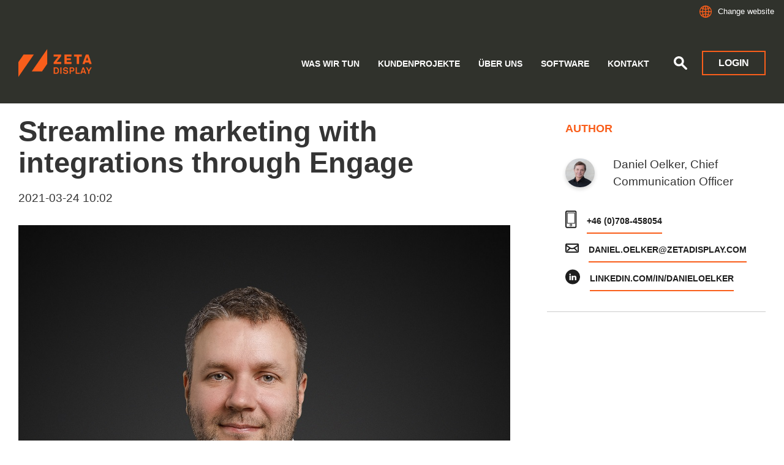

--- FILE ---
content_type: text/html; charset=UTF-8
request_url: https://zetadisplay.de/streamline-marketing-with-integrations-through-engage/
body_size: 14955
content:
<!doctype html>
<html lang="de-DE">
  <head>
  <meta charset="utf-8">
  <meta http-equiv="x-ua-compatible" content="ie=edge">
  <meta name="viewport" content="width=device-width, initial-scale=1, shrink-to-fit=no">
  <title>Streamline marketing with Engage | ZetaDisplay Germany GmbH</title>
	<style>img:is([sizes="auto" i], [sizes^="auto," i]) { contain-intrinsic-size: 3000px 1500px }</style>
	
<!-- Google Tag Manager for WordPress by gtm4wp.com -->
<script data-cfasync="false" data-pagespeed-no-defer>
	var gtm4wp_datalayer_name = "dataLayer";
	var dataLayer = dataLayer || [];
</script>
<!-- End Google Tag Manager for WordPress by gtm4wp.com -->
<!-- The SEO Framework by Sybre Waaijer -->
<link rel="canonical" href="https://zetadisplay.de/streamline-marketing-with-integrations-through-engage/" />
<meta name="description" content="Discover how integrations and automated processes are becoming a central feature of our proprietary CMS platform Engage to save time and streamline workflows" />
<meta property="og:type" content="article" />
<meta property="og:locale" content="de_DE" />
<meta property="og:site_name" content="ZetaDisplay Germany GmbH" />
<meta property="og:title" content="Streamline marketing with Engage | ZetaDisplay Germany GmbH" />
<meta property="og:description" content="Discover how integrations and automated processes are becoming a central feature of our proprietary CMS platform Engage to save time and streamline workflows" />
<meta property="og:url" content="https://zetadisplay.de/streamline-marketing-with-integrations-through-engage/" />
<meta property="og:image" content="https://zetadisplay.de/app/uploads/sites/9/2021/03/Aapo-Koro-vari-web.jpg" />
<meta property="og:image:width" content="1000" />
<meta property="og:image:height" content="1000" />
<meta property="article:published_time" content="2021-03-24T08:02:52+00:00" />
<meta property="article:modified_time" content="2021-04-20T12:24:11+00:00" />
<meta name="twitter:card" content="summary_large_image" />
<meta name="twitter:title" content="Streamline marketing with Engage | ZetaDisplay Germany GmbH" />
<meta name="twitter:description" content="Discover how integrations and automated processes are becoming a central feature of our proprietary CMS platform Engage to save time and streamline workflows" />
<meta name="twitter:image" content="https://zetadisplay.de/app/uploads/sites/9/2021/03/Aapo-Koro-vari-web.jpg" />
<script type="application/ld+json">{"@context":"https://schema.org","@graph":[{"@type":"WebSite","@id":"https://zetadisplay.de/#/schema/WebSite","url":"https://zetadisplay.de/","name":"ZetaDisplay Germany GmbH","description":"ZetaDisplay Germany GmbH","inLanguage":"de-DE","potentialAction":{"@type":"SearchAction","target":{"@type":"EntryPoint","urlTemplate":"https://zetadisplay.de/search/{search_term_string}/"},"query-input":"required name=search_term_string"},"publisher":{"@type":"Organization","@id":"https://zetadisplay.de/#/schema/Organization","name":"ZetaDisplay Germany GmbH","url":"https://zetadisplay.de/","logo":{"@type":"ImageObject","url":"https://zetadisplay.de/app/uploads/sites/9/2020/01/cropped-z-logo-3.png","contentUrl":"https://zetadisplay.de/app/uploads/sites/9/2020/01/cropped-z-logo-3.png","width":512,"height":512}}},{"@type":"WebPage","@id":"https://zetadisplay.de/streamline-marketing-with-integrations-through-engage/","url":"https://zetadisplay.de/streamline-marketing-with-integrations-through-engage/","name":"Streamline marketing with Engage | ZetaDisplay Germany GmbH","description":"Discover how integrations and automated processes are becoming a central feature of our proprietary CMS platform Engage to save time and streamline workflows","inLanguage":"de-DE","isPartOf":{"@id":"https://zetadisplay.de/#/schema/WebSite"},"breadcrumb":{"@type":"BreadcrumbList","@id":"https://zetadisplay.de/#/schema/BreadcrumbList","itemListElement":[{"@type":"ListItem","position":1,"item":"https://zetadisplay.de/","name":"ZetaDisplay Germany GmbH"},{"@type":"ListItem","position":2,"item":"https://zetadisplay.de/category/uncategorized/","name":"Kategorie: Uncategorized"},{"@type":"ListItem","position":3,"name":"Streamline marketing with Engage"}]},"potentialAction":{"@type":"ReadAction","target":"https://zetadisplay.de/streamline-marketing-with-integrations-through-engage/"},"datePublished":"2021-03-24T08:02:52+00:00","dateModified":"2021-04-20T12:24:11+00:00","author":{"@type":"Person","@id":"https://zetadisplay.de/#/schema/Person/969d58296510edff98e4c9c4a12095f3","name":"Daniel Oelker"}}]}</script>
<!-- / The SEO Framework by Sybre Waaijer | 5.96ms meta | 0.08ms boot -->

<link rel='dns-prefetch' href='//zetadisplay.de' />
<link rel='dns-prefetch' href='//js-eu1.hs-scripts.com' />
<script type="text/javascript">
/* <![CDATA[ */
window._wpemojiSettings = {"baseUrl":"https:\/\/s.w.org\/images\/core\/emoji\/16.0.1\/72x72\/","ext":".png","svgUrl":"https:\/\/s.w.org\/images\/core\/emoji\/16.0.1\/svg\/","svgExt":".svg","source":{"concatemoji":"https:\/\/zetadisplay.de\/wp\/wp-includes\/js\/wp-emoji-release.min.js?ver=6.8.2"}};
/*! This file is auto-generated */
!function(s,n){var o,i,e;function c(e){try{var t={supportTests:e,timestamp:(new Date).valueOf()};sessionStorage.setItem(o,JSON.stringify(t))}catch(e){}}function p(e,t,n){e.clearRect(0,0,e.canvas.width,e.canvas.height),e.fillText(t,0,0);var t=new Uint32Array(e.getImageData(0,0,e.canvas.width,e.canvas.height).data),a=(e.clearRect(0,0,e.canvas.width,e.canvas.height),e.fillText(n,0,0),new Uint32Array(e.getImageData(0,0,e.canvas.width,e.canvas.height).data));return t.every(function(e,t){return e===a[t]})}function u(e,t){e.clearRect(0,0,e.canvas.width,e.canvas.height),e.fillText(t,0,0);for(var n=e.getImageData(16,16,1,1),a=0;a<n.data.length;a++)if(0!==n.data[a])return!1;return!0}function f(e,t,n,a){switch(t){case"flag":return n(e,"\ud83c\udff3\ufe0f\u200d\u26a7\ufe0f","\ud83c\udff3\ufe0f\u200b\u26a7\ufe0f")?!1:!n(e,"\ud83c\udde8\ud83c\uddf6","\ud83c\udde8\u200b\ud83c\uddf6")&&!n(e,"\ud83c\udff4\udb40\udc67\udb40\udc62\udb40\udc65\udb40\udc6e\udb40\udc67\udb40\udc7f","\ud83c\udff4\u200b\udb40\udc67\u200b\udb40\udc62\u200b\udb40\udc65\u200b\udb40\udc6e\u200b\udb40\udc67\u200b\udb40\udc7f");case"emoji":return!a(e,"\ud83e\udedf")}return!1}function g(e,t,n,a){var r="undefined"!=typeof WorkerGlobalScope&&self instanceof WorkerGlobalScope?new OffscreenCanvas(300,150):s.createElement("canvas"),o=r.getContext("2d",{willReadFrequently:!0}),i=(o.textBaseline="top",o.font="600 32px Arial",{});return e.forEach(function(e){i[e]=t(o,e,n,a)}),i}function t(e){var t=s.createElement("script");t.src=e,t.defer=!0,s.head.appendChild(t)}"undefined"!=typeof Promise&&(o="wpEmojiSettingsSupports",i=["flag","emoji"],n.supports={everything:!0,everythingExceptFlag:!0},e=new Promise(function(e){s.addEventListener("DOMContentLoaded",e,{once:!0})}),new Promise(function(t){var n=function(){try{var e=JSON.parse(sessionStorage.getItem(o));if("object"==typeof e&&"number"==typeof e.timestamp&&(new Date).valueOf()<e.timestamp+604800&&"object"==typeof e.supportTests)return e.supportTests}catch(e){}return null}();if(!n){if("undefined"!=typeof Worker&&"undefined"!=typeof OffscreenCanvas&&"undefined"!=typeof URL&&URL.createObjectURL&&"undefined"!=typeof Blob)try{var e="postMessage("+g.toString()+"("+[JSON.stringify(i),f.toString(),p.toString(),u.toString()].join(",")+"));",a=new Blob([e],{type:"text/javascript"}),r=new Worker(URL.createObjectURL(a),{name:"wpTestEmojiSupports"});return void(r.onmessage=function(e){c(n=e.data),r.terminate(),t(n)})}catch(e){}c(n=g(i,f,p,u))}t(n)}).then(function(e){for(var t in e)n.supports[t]=e[t],n.supports.everything=n.supports.everything&&n.supports[t],"flag"!==t&&(n.supports.everythingExceptFlag=n.supports.everythingExceptFlag&&n.supports[t]);n.supports.everythingExceptFlag=n.supports.everythingExceptFlag&&!n.supports.flag,n.DOMReady=!1,n.readyCallback=function(){n.DOMReady=!0}}).then(function(){return e}).then(function(){var e;n.supports.everything||(n.readyCallback(),(e=n.source||{}).concatemoji?t(e.concatemoji):e.wpemoji&&e.twemoji&&(t(e.twemoji),t(e.wpemoji)))}))}((window,document),window._wpemojiSettings);
/* ]]> */
</script>
<style id='wp-emoji-styles-inline-css' type='text/css'>

	img.wp-smiley, img.emoji {
		display: inline !important;
		border: none !important;
		box-shadow: none !important;
		height: 1em !important;
		width: 1em !important;
		margin: 0 0.07em !important;
		vertical-align: -0.1em !important;
		background: none !important;
		padding: 0 !important;
	}
</style>
<link rel='stylesheet' id='wp-block-library-css' href='https://zetadisplay.de/wp/wp-includes/css/dist/block-library/style.min.css?ver=6.8.2' type='text/css' media='all' />
<style id='classic-theme-styles-inline-css' type='text/css'>
/*! This file is auto-generated */
.wp-block-button__link{color:#fff;background-color:#32373c;border-radius:9999px;box-shadow:none;text-decoration:none;padding:calc(.667em + 2px) calc(1.333em + 2px);font-size:1.125em}.wp-block-file__button{background:#32373c;color:#fff;text-decoration:none}
</style>
<style id='global-styles-inline-css' type='text/css'>
:root{--wp--preset--aspect-ratio--square: 1;--wp--preset--aspect-ratio--4-3: 4/3;--wp--preset--aspect-ratio--3-4: 3/4;--wp--preset--aspect-ratio--3-2: 3/2;--wp--preset--aspect-ratio--2-3: 2/3;--wp--preset--aspect-ratio--16-9: 16/9;--wp--preset--aspect-ratio--9-16: 9/16;--wp--preset--color--black: #000000;--wp--preset--color--cyan-bluish-gray: #abb8c3;--wp--preset--color--white: #ffffff;--wp--preset--color--pale-pink: #f78da7;--wp--preset--color--vivid-red: #cf2e2e;--wp--preset--color--luminous-vivid-orange: #ff6900;--wp--preset--color--luminous-vivid-amber: #fcb900;--wp--preset--color--light-green-cyan: #7bdcb5;--wp--preset--color--vivid-green-cyan: #00d084;--wp--preset--color--pale-cyan-blue: #8ed1fc;--wp--preset--color--vivid-cyan-blue: #0693e3;--wp--preset--color--vivid-purple: #9b51e0;--wp--preset--gradient--vivid-cyan-blue-to-vivid-purple: linear-gradient(135deg,rgba(6,147,227,1) 0%,rgb(155,81,224) 100%);--wp--preset--gradient--light-green-cyan-to-vivid-green-cyan: linear-gradient(135deg,rgb(122,220,180) 0%,rgb(0,208,130) 100%);--wp--preset--gradient--luminous-vivid-amber-to-luminous-vivid-orange: linear-gradient(135deg,rgba(252,185,0,1) 0%,rgba(255,105,0,1) 100%);--wp--preset--gradient--luminous-vivid-orange-to-vivid-red: linear-gradient(135deg,rgba(255,105,0,1) 0%,rgb(207,46,46) 100%);--wp--preset--gradient--very-light-gray-to-cyan-bluish-gray: linear-gradient(135deg,rgb(238,238,238) 0%,rgb(169,184,195) 100%);--wp--preset--gradient--cool-to-warm-spectrum: linear-gradient(135deg,rgb(74,234,220) 0%,rgb(151,120,209) 20%,rgb(207,42,186) 40%,rgb(238,44,130) 60%,rgb(251,105,98) 80%,rgb(254,248,76) 100%);--wp--preset--gradient--blush-light-purple: linear-gradient(135deg,rgb(255,206,236) 0%,rgb(152,150,240) 100%);--wp--preset--gradient--blush-bordeaux: linear-gradient(135deg,rgb(254,205,165) 0%,rgb(254,45,45) 50%,rgb(107,0,62) 100%);--wp--preset--gradient--luminous-dusk: linear-gradient(135deg,rgb(255,203,112) 0%,rgb(199,81,192) 50%,rgb(65,88,208) 100%);--wp--preset--gradient--pale-ocean: linear-gradient(135deg,rgb(255,245,203) 0%,rgb(182,227,212) 50%,rgb(51,167,181) 100%);--wp--preset--gradient--electric-grass: linear-gradient(135deg,rgb(202,248,128) 0%,rgb(113,206,126) 100%);--wp--preset--gradient--midnight: linear-gradient(135deg,rgb(2,3,129) 0%,rgb(40,116,252) 100%);--wp--preset--font-size--small: 13px;--wp--preset--font-size--medium: 20px;--wp--preset--font-size--large: 36px;--wp--preset--font-size--x-large: 42px;--wp--preset--spacing--20: 0.44rem;--wp--preset--spacing--30: 0.67rem;--wp--preset--spacing--40: 1rem;--wp--preset--spacing--50: 1.5rem;--wp--preset--spacing--60: 2.25rem;--wp--preset--spacing--70: 3.38rem;--wp--preset--spacing--80: 5.06rem;--wp--preset--shadow--natural: 6px 6px 9px rgba(0, 0, 0, 0.2);--wp--preset--shadow--deep: 12px 12px 50px rgba(0, 0, 0, 0.4);--wp--preset--shadow--sharp: 6px 6px 0px rgba(0, 0, 0, 0.2);--wp--preset--shadow--outlined: 6px 6px 0px -3px rgba(255, 255, 255, 1), 6px 6px rgba(0, 0, 0, 1);--wp--preset--shadow--crisp: 6px 6px 0px rgba(0, 0, 0, 1);}:where(.is-layout-flex){gap: 0.5em;}:where(.is-layout-grid){gap: 0.5em;}body .is-layout-flex{display: flex;}.is-layout-flex{flex-wrap: wrap;align-items: center;}.is-layout-flex > :is(*, div){margin: 0;}body .is-layout-grid{display: grid;}.is-layout-grid > :is(*, div){margin: 0;}:where(.wp-block-columns.is-layout-flex){gap: 2em;}:where(.wp-block-columns.is-layout-grid){gap: 2em;}:where(.wp-block-post-template.is-layout-flex){gap: 1.25em;}:where(.wp-block-post-template.is-layout-grid){gap: 1.25em;}.has-black-color{color: var(--wp--preset--color--black) !important;}.has-cyan-bluish-gray-color{color: var(--wp--preset--color--cyan-bluish-gray) !important;}.has-white-color{color: var(--wp--preset--color--white) !important;}.has-pale-pink-color{color: var(--wp--preset--color--pale-pink) !important;}.has-vivid-red-color{color: var(--wp--preset--color--vivid-red) !important;}.has-luminous-vivid-orange-color{color: var(--wp--preset--color--luminous-vivid-orange) !important;}.has-luminous-vivid-amber-color{color: var(--wp--preset--color--luminous-vivid-amber) !important;}.has-light-green-cyan-color{color: var(--wp--preset--color--light-green-cyan) !important;}.has-vivid-green-cyan-color{color: var(--wp--preset--color--vivid-green-cyan) !important;}.has-pale-cyan-blue-color{color: var(--wp--preset--color--pale-cyan-blue) !important;}.has-vivid-cyan-blue-color{color: var(--wp--preset--color--vivid-cyan-blue) !important;}.has-vivid-purple-color{color: var(--wp--preset--color--vivid-purple) !important;}.has-black-background-color{background-color: var(--wp--preset--color--black) !important;}.has-cyan-bluish-gray-background-color{background-color: var(--wp--preset--color--cyan-bluish-gray) !important;}.has-white-background-color{background-color: var(--wp--preset--color--white) !important;}.has-pale-pink-background-color{background-color: var(--wp--preset--color--pale-pink) !important;}.has-vivid-red-background-color{background-color: var(--wp--preset--color--vivid-red) !important;}.has-luminous-vivid-orange-background-color{background-color: var(--wp--preset--color--luminous-vivid-orange) !important;}.has-luminous-vivid-amber-background-color{background-color: var(--wp--preset--color--luminous-vivid-amber) !important;}.has-light-green-cyan-background-color{background-color: var(--wp--preset--color--light-green-cyan) !important;}.has-vivid-green-cyan-background-color{background-color: var(--wp--preset--color--vivid-green-cyan) !important;}.has-pale-cyan-blue-background-color{background-color: var(--wp--preset--color--pale-cyan-blue) !important;}.has-vivid-cyan-blue-background-color{background-color: var(--wp--preset--color--vivid-cyan-blue) !important;}.has-vivid-purple-background-color{background-color: var(--wp--preset--color--vivid-purple) !important;}.has-black-border-color{border-color: var(--wp--preset--color--black) !important;}.has-cyan-bluish-gray-border-color{border-color: var(--wp--preset--color--cyan-bluish-gray) !important;}.has-white-border-color{border-color: var(--wp--preset--color--white) !important;}.has-pale-pink-border-color{border-color: var(--wp--preset--color--pale-pink) !important;}.has-vivid-red-border-color{border-color: var(--wp--preset--color--vivid-red) !important;}.has-luminous-vivid-orange-border-color{border-color: var(--wp--preset--color--luminous-vivid-orange) !important;}.has-luminous-vivid-amber-border-color{border-color: var(--wp--preset--color--luminous-vivid-amber) !important;}.has-light-green-cyan-border-color{border-color: var(--wp--preset--color--light-green-cyan) !important;}.has-vivid-green-cyan-border-color{border-color: var(--wp--preset--color--vivid-green-cyan) !important;}.has-pale-cyan-blue-border-color{border-color: var(--wp--preset--color--pale-cyan-blue) !important;}.has-vivid-cyan-blue-border-color{border-color: var(--wp--preset--color--vivid-cyan-blue) !important;}.has-vivid-purple-border-color{border-color: var(--wp--preset--color--vivid-purple) !important;}.has-vivid-cyan-blue-to-vivid-purple-gradient-background{background: var(--wp--preset--gradient--vivid-cyan-blue-to-vivid-purple) !important;}.has-light-green-cyan-to-vivid-green-cyan-gradient-background{background: var(--wp--preset--gradient--light-green-cyan-to-vivid-green-cyan) !important;}.has-luminous-vivid-amber-to-luminous-vivid-orange-gradient-background{background: var(--wp--preset--gradient--luminous-vivid-amber-to-luminous-vivid-orange) !important;}.has-luminous-vivid-orange-to-vivid-red-gradient-background{background: var(--wp--preset--gradient--luminous-vivid-orange-to-vivid-red) !important;}.has-very-light-gray-to-cyan-bluish-gray-gradient-background{background: var(--wp--preset--gradient--very-light-gray-to-cyan-bluish-gray) !important;}.has-cool-to-warm-spectrum-gradient-background{background: var(--wp--preset--gradient--cool-to-warm-spectrum) !important;}.has-blush-light-purple-gradient-background{background: var(--wp--preset--gradient--blush-light-purple) !important;}.has-blush-bordeaux-gradient-background{background: var(--wp--preset--gradient--blush-bordeaux) !important;}.has-luminous-dusk-gradient-background{background: var(--wp--preset--gradient--luminous-dusk) !important;}.has-pale-ocean-gradient-background{background: var(--wp--preset--gradient--pale-ocean) !important;}.has-electric-grass-gradient-background{background: var(--wp--preset--gradient--electric-grass) !important;}.has-midnight-gradient-background{background: var(--wp--preset--gradient--midnight) !important;}.has-small-font-size{font-size: var(--wp--preset--font-size--small) !important;}.has-medium-font-size{font-size: var(--wp--preset--font-size--medium) !important;}.has-large-font-size{font-size: var(--wp--preset--font-size--large) !important;}.has-x-large-font-size{font-size: var(--wp--preset--font-size--x-large) !important;}
:where(.wp-block-post-template.is-layout-flex){gap: 1.25em;}:where(.wp-block-post-template.is-layout-grid){gap: 1.25em;}
:where(.wp-block-columns.is-layout-flex){gap: 2em;}:where(.wp-block-columns.is-layout-grid){gap: 2em;}
:root :where(.wp-block-pullquote){font-size: 1.5em;line-height: 1.6;}
</style>
<link rel='stylesheet' id='contact-form-7-css' href='https://zetadisplay.de/app/plugins/contact-form-7/includes/css/styles.css?ver=6.1.1' type='text/css' media='all' />
<link rel='stylesheet' id='wpcf7-redirect-script-frontend-css' href='https://zetadisplay.de/app/plugins/wpcf7-redirect/build/assets/frontend-script.css?ver=2c532d7e2be36f6af233' type='text/css' media='all' />
<link rel='stylesheet' id='zetadisplay-support-css' href='https://zetadisplay.de/app/plugins/zetadisplay-support/css/support-styles.css?ver=6.8.2' type='text/css' media='all' />
<link rel='stylesheet' id='sage/main.css-css' href='https://zetadisplay.de/app/themes/zetadisplay/dist/styles/main_38bb3cf3.css' type='text/css' media='all' />
<script type="text/javascript" src="https://zetadisplay.de/wp/wp-includes/js/jquery/jquery.min.js?ver=3.7.1" id="jquery-core-js"></script>
<script type="text/javascript" src="https://zetadisplay.de/wp/wp-includes/js/jquery/jquery-migrate.min.js?ver=3.4.1" id="jquery-migrate-js"></script>
<link rel="https://api.w.org/" href="https://zetadisplay.de/wp-json/" /><link rel="alternate" title="JSON" type="application/json" href="https://zetadisplay.de/wp-json/wp/v2/posts/5921" /><link rel="EditURI" type="application/rsd+xml" title="RSD" href="https://zetadisplay.de/wp/xmlrpc.php?rsd" />
<link rel="alternate" title="oEmbed (JSON)" type="application/json+oembed" href="https://zetadisplay.de/wp-json/oembed/1.0/embed?url=https%3A%2F%2Fzetadisplay.de%2Fstreamline-marketing-with-integrations-through-engage%2F" />
<link rel="alternate" title="oEmbed (XML)" type="text/xml+oembed" href="https://zetadisplay.de/wp-json/oembed/1.0/embed?url=https%3A%2F%2Fzetadisplay.de%2Fstreamline-marketing-with-integrations-through-engage%2F&#038;format=xml" />

    <style>
        .wp-block-media-text__media img,
        .wp-block-image img {
            height: auto;
        }
    </style>			<!-- DO NOT COPY THIS SNIPPET! Start of Page Analytics Tracking for HubSpot WordPress plugin v11.3.16-->
			<script class="hsq-set-content-id" data-content-id="blog-post">
				var _hsq = _hsq || [];
				_hsq.push(["setContentType", "blog-post"]);
			</script>
			<!-- DO NOT COPY THIS SNIPPET! End of Page Analytics Tracking for HubSpot WordPress plugin -->
			<link rel="apple-touch-icon" sizes="180x180" href="/app/uploads/fbrfg/apple-touch-icon.png">
<link rel="icon" type="image/png" sizes="32x32" href="/app/uploads/fbrfg/favicon-32x32.png">
<link rel="icon" type="image/png" sizes="16x16" href="/app/uploads/fbrfg/favicon-16x16.png">
<link rel="manifest" href="/app/uploads/fbrfg/site.webmanifest">
<link rel="mask-icon" href="/app/uploads/fbrfg/safari-pinned-tab.svg" color="#333333">
<link rel="shortcut icon" href="/app/uploads/fbrfg/favicon.ico">
<meta name="msapplication-TileColor" content="#f59200">
<meta name="msapplication-config" content="/app/uploads/fbrfg/browserconfig.xml">
<meta name="theme-color" content="#ffffff">
<!-- Google Tag Manager for WordPress by gtm4wp.com -->
<!-- GTM Container placement set to manual -->
<script data-cfasync="false" data-pagespeed-no-defer>
	var dataLayer_content = {"pagePostType":"post","pagePostType2":"single-post","pageCategory":["uncategorized"],"pagePostAuthor":"Daniel Oelker"};
	dataLayer.push( dataLayer_content );
</script>
<script data-cfasync="false" data-pagespeed-no-defer>
(function(w,d,s,l,i){w[l]=w[l]||[];w[l].push({'gtm.start':
new Date().getTime(),event:'gtm.js'});var f=d.getElementsByTagName(s)[0],
j=d.createElement(s),dl=l!='dataLayer'?'&l='+l:'';j.async=true;j.src=
'//www.googletagmanager.com/gtm.js?id='+i+dl;f.parentNode.insertBefore(j,f);
})(window,document,'script','dataLayer','GTM-W5SN48Q');
</script>
<!-- End Google Tag Manager for WordPress by gtm4wp.com --><style type="text/css">.recentcomments a{display:inline !important;padding:0 !important;margin:0 !important;}</style><link rel="icon" href="https://zetadisplay.de/app/uploads/sites/9/2020/01/cropped-z-logo-3-32x32.png" sizes="32x32" />
<link rel="icon" href="https://zetadisplay.de/app/uploads/sites/9/2020/01/cropped-z-logo-3-192x192.png" sizes="192x192" />
<link rel="apple-touch-icon" href="https://zetadisplay.de/app/uploads/sites/9/2020/01/cropped-z-logo-3-180x180.png" />
<meta name="msapplication-TileImage" content="https://zetadisplay.de/app/uploads/sites/9/2020/01/cropped-z-logo-3-270x270.png" />

  <script id="CookieConsent" src="https://policy.app.cookieinformation.com/uc.js" data-culture="de" type="text/javascript"></script>
  <!-- Google Tag Manager -->
<script>(function(w,d,s,l,i){w[l]=w[l]||[];w[l].push({'gtm.start':
  new Date().getTime(),event:'gtm.js'});var f=d.getElementsByTagName(s)[0],
  j=d.createElement(s),dl=l!='dataLayer'?'&l='+l:'';j.async=true;j.src=
  'https://www.googletagmanager.com/gtm.js?id='+i+dl;f.parentNode.insertBefore(j,f);
  })(window,document,'script','dataLayer','GTM-5ZRG658W');</script>
  <!-- End Google Tag Manager -->
      </head>
  <body class="wp-singular post-template-default single single-post postid-5921 single-format-standard wp-theme-zetadisplayresources streamline-marketing-with-integrations-through-engage">
     
<!-- GTM Container placement set to manual -->
<!-- Google Tag Manager (noscript) -->
				<noscript><iframe src="https://www.googletagmanager.com/ns.html?id=GTM-W5SN48Q" height="0" width="0" style="display:none;visibility:hidden" aria-hidden="true"></iframe></noscript>
<!-- End Google Tag Manager (noscript) -->  
    <meta name="google-site-verification" content="czUnRVCk0wd9BQVmgyLai9SZJKrrWALVglTZwEB7h0" />
<!-- Google Tag Manager (noscript) -->
<noscript><iframe src=https://www.googletagmanager.com/ns.html?id=GTM-5ZRG658W
  height="0" width="0" style="display:none;visibility:hidden"></iframe></noscript>
  <!-- End Google Tag Manager (noscript) -->
              <a class="sr-only sr-only-focusable" href="#content">Skip to main content</a>
    <a class="sr-only sr-only-focusable" href="#search">Skip to search</a>
    <nav class="local-site-switcher">
  <div class="container">
    <div class="row">
      <div class="col-11">
        <p class="h3">Change site</p>
        <div class="lss-body">
          <p>You can find local information, events, news and more in your own language at your local ZetaDisplay website.</p>
        </div>
      </div>
      <div class="col-1 lss-close">
          <svg xmlns="http://www.w3.org/2000/svg" width="30" height="30" viewBox="0 0 30 30">
            <path d="M26.5 20.188l-8.315-8.209 8.2-8.282-3.697-3.697-8.212 8.318-8.31-8.203-3.666 3.666 8.321 8.24-8.206 8.313 3.666 3.666 8.237-8.318 8.285 8.203z"/>
          </svg>
        <span>Close</span>
      </div>
      <div class="col-sm-12">
        <ul class="local-site-countries"><li><a href="https://zetadisplay.com" target="_blank">Global (English)</a></li><li><a href="https://www.peakmedia.at/" target="_blank">Austria</a></li><li><a href="https://insight.zetadisplay.com/da/team-danmark" target="_blank">Denmark</a></li><li><a href="https://zetadisplay.fi" target="_blank">Finland</a></li><li><a href="https://zetadisplay.nl" target="_blank">Netherlands</a></li><li><a href="https://zetadisplay.no" target="_blank">Norway</a></li><li><a href="https://zetadisplay.se" target="_blank">Sweden</a></li><li><a href="https://zetadisplay.co.uk" target="_blank">United Kingdom</a></li></ul>      </div>
    </div>
  </div>
</nav>
<header class="banner fixed-top bg-dark text-white">


  
  <div class="banner__network bg-dark text-white">
    <div class="container text-right px-3">

            <a href="#" class="d-inline-flex align-items-center local-site-switcher-toggle">
        <svg class="svg-globe" xmlns="http://www.w3.org/2000/svg" width="20" height="20" viewBox="0 0 22 22">
          <path
            fill="currentColor"
            d="M10.9451141,21.9979793 C7.73617742,21.9825714 4.85204779,20.59301 2.85097859,18.3875485 C2.84012566,18.3763078 2.82957943,18.3646419 2.81936325,18.3525544 C1.06660619,16.4041438 0,13.8261587 0,10.9990544 C0,8.17195011 1.06660619,5.59396503 2.8193627,3.64555503 C2.82957943,3.63346696 2.84012566,3.62180115 2.85097859,3.61056029 C4.86325372,1.39274827 7.76850717,0 10.9990544,0 C14.2199364,0 17.1174681,1.38442699 19.1290451,3.59067647 C19.1537331,3.61429079 19.1770029,3.63997405 19.1986056,3.66769122 C20.9284357,5.60104222 21.9845576,8.14984724 21.9979793,10.9451141 C21.9993184,10.9629189 22,10.9809071 22,10.9990544 C22,11.0172018 21.9993184,11.0351899 21.9979793,11.0529947 C21.9845576,13.8482616 20.9284357,16.3970666 19.1986062,18.3304171 C19.1770029,18.3581348 19.1537331,18.383818 19.1290451,18.4074325 C17.1287038,20.6013588 14.252277,21.9826178 11.0529947,21.9979793 C11.0351899,21.9993184 11.0172018,22 10.9990544,22 C10.9809071,22 10.9629189,21.9993184 10.9451141,21.9979793 Z M10.289865,7.34950639 C9.06645305,7.28478951 7.85004473,7.05270898 6.67686433,6.6532648 C6.3839439,7.75571355 6.19676204,8.98408304 6.14663452,10.289865 L10.289865,10.289865 L10.289865,7.34950639 Z M11.7082438,7.34960631 L11.7082438,10.289865 L15.8514743,10.289865 C15.8013557,8.98431611 15.6142317,7.75615207 15.3214014,6.65385517 C14.1481519,7.05314339 12.9316905,7.28506044 11.7082438,7.34960631 Z M10.289865,14.6486024 L10.289865,11.7082438 L6.14663452,11.7082438 C6.19676204,13.0140258 6.3839439,14.2423953 6.67686433,15.344844 C7.85004473,14.9453998 9.06645305,14.7133193 10.289865,14.6486024 Z M11.7082438,14.6485025 C12.9316905,14.7130484 14.1481519,14.9449654 15.3214014,15.3442536 C15.6142317,14.2419568 15.8013557,13.0137927 15.8514743,11.7082438 L11.7082438,11.7082438 L11.7082438,14.6485025 Z M10.289865,1.52607262 C9.02516683,1.9113133 7.87868154,3.30512118 7.11165983,5.30281851 C8.14368351,5.6565027 9.21338134,5.86519756 10.289865,5.92890314 L10.289865,1.52607262 Z M11.7082438,1.52607262 L11.7082438,5.9290149 C12.7847847,5.86547625 13.8545572,5.65693498 14.8866688,5.30339115 C14.1196464,3.30538752 12.9730628,1.91135012 11.7082438,1.52607262 Z M10.289865,20.4720362 L10.289865,16.0692057 C9.21338134,16.1329113 8.14368351,16.3416061 7.11165983,16.6952903 C7.87868154,18.6929877 9.02516683,20.0867955 10.289865,20.4720362 Z M11.7082438,20.4720362 C12.9730628,20.0867586 14.1196464,18.6927213 14.8866688,16.6947177 C13.8545572,16.3411738 12.7847847,16.1326326 11.7082438,16.0690939 L11.7082438,20.4720362 Z M1.4442291,10.289865 L4.72722354,10.289865 C4.7798936,8.80434841 4.99708502,7.39413831 5.35048263,6.1209053 C4.70642683,5.82146361 4.0807633,5.46810928 3.48011486,5.06084231 C2.32638921,6.51969747 1.58819559,8.32227009 1.4442291,10.289865 Z M1.4442291,11.7082438 C1.58819559,13.6758387 2.32638921,15.4784114 3.48011486,16.9372665 C4.0807633,16.5299995 4.70642683,16.1766452 5.35048263,15.8772035 C4.99708502,14.6039705 4.7798936,13.1937604 4.72722354,11.7082438 L1.4442291,11.7082438 Z M20.5538797,10.289865 C20.4099406,8.32264532 19.6720011,6.52038499 18.518654,5.06167699 C17.917861,5.46894509 17.2920483,5.82228075 16.6478423,6.12168396 C17.0011123,7.39471324 17.218226,8.80465122 17.2708853,10.289865 L20.5538797,10.289865 Z M20.5538797,11.7082438 L17.2708853,11.7082438 C17.218226,13.1934576 17.0011123,14.6033956 16.6478423,15.8764249 C17.2920483,16.1758281 17.917861,16.5291637 18.518654,16.9364319 C19.6720011,15.4777238 20.4099406,13.6754635 20.5538797,11.7082438 Z M4.45229339,4.00406398 C4.88802827,4.28843087 5.33780731,4.5416294 5.79855184,4.76365958 C6.17678835,3.78722879 6.64361317,2.92345464 7.18227424,2.20882312 C6.16930574,2.64926948 5.24731075,3.25968447 4.45229339,4.00406398 Z M17.5465921,4.00479123 C16.7513986,3.26008204 15.829133,2.6494129 14.8158346,2.20882312 C15.3546369,2.92364197 15.8215652,3.78768164 16.1998544,4.76442745 C16.6607627,4.54240246 17.1107024,4.2891904 17.5465921,4.00479123 Z M4.45229339,17.9940449 C5.24731075,18.7384243 6.16930574,19.3488394 7.18227424,19.7892856 C6.64361317,19.0746541 6.17678835,18.21088 5.79855184,17.2344492 C5.33780731,17.4564794 4.88802827,17.709678 4.45229339,17.9940449 Z M17.5465921,17.9933176 C17.1107024,17.7089184 16.6607627,17.4557064 16.1998544,17.2336814 C15.8215652,18.2104272 15.3546369,19.0744669 14.8158346,19.7892856 C15.829133,19.3486958 16.7513986,18.7380268 17.5465921,17.9933176 Z"
          />
        </svg>
        
        Change website      </a>
    </div>
  </div>
  <div class="container position-relative d-flex align-items-center justify-content-end"> 

    
    <a class="home-link flex-grow-0 flex-shrink-0 my-2 mr-auto" href="https://zetadisplay.de/">
      <span class="sr-only">ZetaDisplay Germany GmbH</span>
          <img class="zd-custom-site-logo zd-custom-site-logo--de" src="https://zetadisplay.de/app/uploads/sites/9/2023/10/zd-logo-h.png" alt="ZetaDisplay Germany GmbH logo.">
          </a>

    
          <nav id="primary-navigation" class="banner__nav"><ul class="banner__menu px-3 text-white"><li id="menu-item-8316" class="menu-item menu-item-type-post_type menu-item-object-page menu-item-8316"><a href="https://zetadisplay.de/was-wir-tun/">Was wir tun</a></li>
<li id="menu-item-8318" class="menu-item menu-item-type-custom menu-item-object-custom menu-item-has-children menu-item-8318"><a href="https://zetadisplay.de/unsere-arbeit/">Kundenprojekte</a>
<ul class="sub-menu">
	<li id="menu-item-9984" class="menu-item menu-item-type-post_type menu-item-object-page menu-item-9984"><a href="https://zetadisplay.de/kundenprojekte/fielmann-gruppe/">Fielmann</a></li>
	<li id="menu-item-8326" class="menu-item menu-item-type-post_type menu-item-object-page menu-item-8326"><a href="https://zetadisplay.de/kundenprojekte/aral/">Aral</a></li>
	<li id="menu-item-8325" class="menu-item menu-item-type-post_type menu-item-object-page menu-item-8325"><a href="https://zetadisplay.de/kundenprojekte/commerzbank/">COMMERZBANK</a></li>
	<li id="menu-item-9732" class="menu-item menu-item-type-post_type menu-item-object-page menu-item-9732"><a href="https://zetadisplay.de/kundenprojekte/spar-gourmet-wien/">SPAR Gourmet Wien</a></li>
	<li id="menu-item-9713" class="menu-item menu-item-type-post_type menu-item-object-page menu-item-9713"><a href="https://zetadisplay.de/kundenprojekte/raiffeisen-landesbank-tirol/">Raiffeisen Landesbank Tirol</a></li>
	<li id="menu-item-8322" class="menu-item menu-item-type-post_type menu-item-object-page menu-item-8322"><a href="https://zetadisplay.de/kundenprojekte/hurtigruten/">HURTIGRUTEN</a></li>
	<li id="menu-item-8324" class="menu-item menu-item-type-post_type menu-item-object-page menu-item-8324"><a href="https://zetadisplay.de/kundenprojekte/dnb-hudson-yards/">DNB Hudson Yards</a></li>
	<li id="menu-item-8678" class="menu-item menu-item-type-post_type menu-item-object-page menu-item-8678"><a href="https://zetadisplay.de/kundenprojekte/case-fredrik-und-louisa/">FREDRIK und LOUISA</a></li>
	<li id="menu-item-8418" class="menu-item menu-item-type-post_type menu-item-object-page menu-item-8418"><a href="https://zetadisplay.de/kundenprojekte/sno/">Snø</a></li>
	<li id="menu-item-8743" class="menu-item menu-item-type-post_type menu-item-object-page menu-item-8743"><a href="https://zetadisplay.de/kundenprojekte/case-tele2/">Tele2</a></li>
	<li id="menu-item-8542" class="menu-item menu-item-type-post_type menu-item-object-page menu-item-8542"><a href="https://zetadisplay.de/kundenprojekte/case-stockmann/">DIE STOCKMANN GROUP</a></li>
</ul>
</li>
<li id="menu-item-8315" class="menu-item menu-item-type-post_type menu-item-object-page menu-item-8315"><a href="https://zetadisplay.de/uber-uns/">ÜBER UNS</a></li>
<li id="menu-item-8314" class="menu-item menu-item-type-post_type menu-item-object-page menu-item-8314"><a href="https://zetadisplay.de/software-de/">SOFTWARE</a></li>
<li id="menu-item-8380" class="menu-item menu-item-type-post_type menu-item-object-page menu-item-has-children menu-item-8380"><a href="https://zetadisplay.de/kontakt/">Kontakt</a>
<ul class="sub-menu">
	<li id="menu-item-8888" class="menu-item menu-item-type-post_type menu-item-object-page menu-item-8888"><a href="https://zetadisplay.de/kontakt/">Kontakt</a></li>
	<li id="menu-item-8320" class="menu-item menu-item-type-post_type menu-item-object-page menu-item-8320"><a href="https://zetadisplay.de/karriere/">KARRIERE</a></li>
	<li id="menu-item-8890" class="menu-item menu-item-type-custom menu-item-object-custom menu-item-8890"><a href="https://zetadisplay.de/kontakt/#unsere%20büros">Unsere büros</a></li>
</ul>
</li>
<li class="menu-item menu-item-login d-md-none"><a href="https://app.zetadisplay.io/" class="btn btn-outline-secondary ml-3 my-4 px-5">Login</a></li></ul></nav>
    
    
    <button class="btn p-0 ml-4" data-toggle="search">
      <svg class="svg-search" xmlns="http://www.w3.org/2000/svg" width="22" height="22" viewBox="0 0 22 22" aria-hidden>
        <path fill="currentColor" d="M15.1692532,12.8626226 L21.4847678,19.0553777 C22.1720597,19.7293102 22.1716977,20.8216159 21.4839592,21.4951108 C20.7962207,22.1686057 19.6815383,22.168251 18.9942463,21.4943184 L12.583501,15.2081837 C11.3402329,15.9298438 9.88921113,16.3440894 8.33945505,16.3440894 C3.7337012,16.3440894 0,12.6853404 0,8.1720447 C0,3.65874904 3.7337012,0 8.33945505,0 C12.9452089,0 16.6789101,3.65874904 16.6789101,8.1720447 C16.6789101,9.91743162 16.1205229,11.5350183 15.1692532,12.8626226 Z M8.33945505,12.8937855 C11.0006221,12.8937855 13.1579242,10.7797902 13.1579242,8.1720447 C13.1579242,5.56429924 11.0006221,3.45030386 8.33945505,3.45030386 C5.67828801,3.45030386 3.52098588,5.56429924 3.52098588,8.1720447 C3.52098588,10.7797902 5.67828801,12.8937855 8.33945505,12.8937855 Z" />
      </svg>
    </button>

    
    <a href="https://app.zetadisplay.io/" class="btn btn-outline-secondary d-none d-md-block ml-4">Login</a>

    
    <button class="btn p-0 ml-4 d-xl-none" data-toggle="primary-navigation">
      <svg class="svg-burger" xmlns="http://www.w3.org/2000/svg" width="22" height="22" viewBox="0 0 22 22">
        <path class="svg-burger__open" fill="currentColor" fill-rule="evenodd" d="M0,9 L22,9 L22,13 L0,13 L0,9 Z M0,1 L22,1 L22,5 L0,5 L0,1 Z M0,17 L22,17 L22,21 L0,21 L0,17 Z" />
        <path class="svg-burger__close" fill="currentColor" fill-rule="evenodd" d="M11.0001004,7.50805062 L17.5079502,1.00020085 L21,4.49225066 L14.4921502,11.0001004 L20.9999216,17.5078718 L17.5078718,20.9999216 L11.0001004,14.4921502 L4.49212819,21.0001225 L1.00007838,17.5080727 L7.50805062,11.0001004 L1,4.49204981 L4.49204981,1 L11.0001004,7.50805062 Z" />
      </svg>
    </button>

    
    <form class="banner__search p-3" id="search" action="/" method="get">
      <div class="form-group">
        <label for="search-dd" class="sr-only">
          Search the site        </label>
        <input class="form-control" type="search" name="s" id="search-dd" value="" />
      </div>
      
      <input class="btn btn-primary" type="submit" value="Suche" />
    </form>
  </div>
    
  </header>

    <div class="wrap" role="document">
      <div class="content" id="content">
        <main class="main">
            <div class="container">
    <div class="row">
               <article class="single-post col-sm-12 col-lg-8 post-5921 post type-post status-publish format-standard has-post-thumbnail hentry category-uncategorized">
  <header>
    <h1 class="entry-title">Streamline marketing with integrations through Engage</h1>
    <time class="updated" datetime="2021-03-24T08:02:52+00:00">2021-03-24 10:02</time>  </header>
  <div class="entry-content">
    
<figure class="wp-block-image size-large"><img fetchpriority="high" decoding="async" width="1000" height="1000" src="https://zetadisplay.de/app/uploads/sites/9/2021/03/Aapo-Koro-vari-web.jpg" alt="" class="wp-image-5925" srcset="https://zetadisplay.de/app/uploads/sites/9/2021/03/Aapo-Koro-vari-web.jpg 1000w, https://zetadisplay.de/app/uploads/sites/9/2021/03/Aapo-Koro-vari-web-300x300.jpg 300w, https://zetadisplay.de/app/uploads/sites/9/2021/03/Aapo-Koro-vari-web-150x150.jpg 150w, https://zetadisplay.de/app/uploads/sites/9/2021/03/Aapo-Koro-vari-web-768x768.jpg 768w, https://zetadisplay.de/app/uploads/sites/9/2021/03/Aapo-Koro-vari-web-500x500.jpg 500w" sizes="(max-width: 1000px) 100vw, 1000px" /></figure>



<h4 class="has-text-align-center wp-block-heading"><span style="color:#f59200" class="has-inline-color">Aapo Koro, Head of Technology at ZetaDisplay Finland explores how integrations and automated processes are becoming a central feature of our proprietary CMS platform Engage to save time and streamline workflows.  </span></h4>



<p>The process of content creation and scheduling is changing dramatically. In this increasingly omnichannel world, having multiple versions of the same image, individually posting on separate platforms and updating data manually is becoming a thing of the past.&nbsp;&nbsp;&nbsp;</p>



<p>When we ask our marketer customers what are the biggest changes to their workloads over the last five years, one common answer we always get is about the rise in the number of platforms that they are working with.&nbsp;&nbsp;</p>



<p>From the increase in social media channels including LinkedIn, Facebook, Twitter, Instagram and&nbsp;Youtube&nbsp;to customer loyalty programmes, website CMS, internal and external digital signage feeds, sales monitoring and reporting platforms, the list goes on!&nbsp;&nbsp;</p>



<p>Understanding how to operate all of these is one thing, add to that the fact that each has a different set&nbsp;or&nbsp;rules for content, from image size and scaling to video lengths and resolutions, and the time it takes to create content and manually schedule it to appear is mounting up.&nbsp;</p>



<p>This is all about to change with more integrations being made possible by our proprietary CMS platform Engage. Through Engage, users&nbsp;are able to integrate with all their platforms from one place.&nbsp;&nbsp;</p>



<p>From integrations with dynamic feeds including news channels, weather and traffic updates, to their own internal platforms for stock availability, queue management, footfall counting, critical communication systems and social media networks, creating a complete digital ecosystem.&nbsp;&nbsp;</p>



<p>This means that communications and marketing content can be created and filtered through to the different channels. Content can be scaled for different campaign platforms and channels, minimising human error and increasing the rate at which information gets disseminated.&nbsp;&nbsp;</p>



<p>As well as saving time behind the scenes, the customer experience is also enhanced by having the same instantaneous communications&nbsp;delivered on all platforms, from their individual devices to on premises digital displays, creating a brand experience throughout.&nbsp;</p>



<p>This real-time aspect also ensures marketeers can be more responsive to market conditions, both regionally and globally, without experiencing any lag times.&nbsp;</p>



<p>So how does this work in practice?&nbsp;&nbsp;</p>



<p>In retail, the price of the product, for example, only needs to be updated once then automatically appears on digital displays, POS systems and online platforms.&nbsp;In the same way, screens can be automated with public transport schedules, restaurant menus, news feeds, weather information and various counters.&nbsp;&nbsp;</p>



<p>For production companies, regularly changing occupational safety data can be automated to be displayed on digital displays in employee breaks.  &nbsp;&nbsp;</p>



<p>In offices, intranets are changing to digital displays.&nbsp;The desired content is delivered to employees as soon as it is announced, bringing it to their attention and helping them feel connected to company culture, increasing loyalty.&nbsp;&nbsp;</p>



<p>The benefits of integrations are significant.&nbsp;It is also clear that the work of a marketer becomes more efficient when manual update work and adjustment between different channels is eliminated from their daily schedule. &nbsp;&nbsp;</p>



	<div class="contact-items columns row container">

			<div class="post-author col-sm col-md-4">
			<div class="author-profile">
				<div class="author-profile-img">
					<img decoding="async" class="author-profile-img" src="" alt="" />
				</div>
				<div class="author-name-title">
									</div>
      </div>
                  		</div>

	
	</div>




<p></p>
  </div>
  <footer>
    
  </footer>
</article>
<aside class="news-sidebar col-sm-12 col-lg-4">
  <div class="aside-section post-author">
    <h4>Author</h4>
        <div class="author-profile">
              <div class="author-profile-img">
          <img class="author-profile-img" src="https://zetadisplay.de/app/uploads/sites/9/2019/07/ZetaDisplay13356_danieloelker.jpg" alt="Daniel Oelker, Chief Communication Officer ZetaDisplay" />
        </div>
        <div class="author-name-title">
          Daniel Oelker, Chief Communication Officer        </div>
          </div>
        <div>
      <img src="https://zetadisplay.de/app/themes/zetadisplay/resources/assets/images/phone.svg"><a href="tel:460708458054">+46 (0)708-458054</a>
    </div>
            <div>
      <img src="https://zetadisplay.de/app/themes/zetadisplay/resources/assets/images/email.svg"><a href="mailto:daniel.oelker@zetadisplay.com">daniel.oelker@zetadisplay.com</a>
    </div>
            <div>
      <img src="https://zetadisplay.de/app/themes/zetadisplay/resources/assets/images/linkedin.svg"><a href="https://www.linkedin.com/in/danieloelker">linkedin.com/in/danieloelker</a>
    </div>
      </div>
    </aside>
          </div>
  </div>
        </main>
              </div>
    </div>
        <footer class="content-info">
  <div class="container">
    
    <div class="row">
        <div class="col-sm col-md-3 footer_logo">
            <img class="zd-footer__logo"src="https://zetadisplay.de/app/uploads/sites/9/2023/10/zd-logo-v.png" />
            <div class="zd-awards">
              <img class="zd-award__img" src="https://zetadisplay.de/app/themes/zetadisplay/resources/assets/images/dsa2.png" />
              <img class="zd-award__img" src="https://zetadisplay.de/app/themes/zetadisplay/resources/assets/images/dsa1.png" />
            </div>
        </div>
        <div class="footer-column col-sm col-md-3"><h4>SEITENÜBERSICHT</h4><div class="widget-page-link-container"><a href="https://zetadisplay.de/de/was-wir-tun/" target="_self">WAS WIR TUN</a><a href="https://zetadisplay.de/de/uber-uns/" target="_self">Über uns</a><a href="https://zetadisplay.de/software-de/" target="_self">Software</a><a href="https://zetadisplay.de/de/kontakt/" target="_self">KONTAKT</a><a href="https://zetadisplay.de/de/karriere/" target="_self">KARRIERE</a><a href="https://zetadisplay.de/kontakt/#unsere%20büros" target="_self">Unsere büros</a></div></div><div class="footer-column col-sm col-md-3"><h4>RECHTLICHES</h4><div class="widget-page-link-container"><a href="https://zetadisplay.de/de/datenschutz/" target="_self">DATENSCHUTZHINWEISE</a><a href="https://zetadisplay.de/impressum/" target="_self">Impressum</a><a href="https://ir.zetadisplay.com/" target="_self">Investor Relations</a></div></div><div class="footer-column col-sm col-md-3"><h4>Social</h4><div class="widget-page-link-container"><a href="https://www.linkedin.com/company/zetadisplay-ab/?viewAsMember=true%20" target="_self">LinkedIn</a><a href="https://www.facebook.com/Zetadisplay/" target="_blank">Facebook</a><a href="https://www.instagram.com/zetadisplaygroup/" target="_blank">Instagram</a><a href="https://vimeo.com/zetadisplayglobal" target="_blank">Vimeo</a><a href="http://www.youtube.com/@ZetaDisplayGlobal" target="_blank">YouTube</a></div></div>    </div>
    <div class="row copyright-and-tagline">
        <div class="col-sm col-md-6 footer-copyright">
            <p>&copy; Copyright Zetadisplay</p>
        </div>
        <div class="col-sm col-md-6 footer-tagline">
            <h3></h3>
        </div>
    </div>
  </div>
</footer>

<script src="https://cdnjs.cloudflare.com/ajax/libs/object-fit-images/3.2.4/ofi.min.js"></script>
<script>
  jQuery(function () {
    objectFitImages('img.object-fit')
  });
</script>

<script>
jQuery(function() {
  var datePicker = jQuery('.datepicker');

  if (datePicker.length) {
    jQuery('.datepicker').datepicker();

    jQuery('#region-select').change(function() {
      const option = jQuery('#region-select option:selected');

      jQuery('#region-email').val( jQuery(option).attr('data-email') );
      jQuery('#region-contact').val( jQuery(option).attr('data-contact') );
      jQuery('#region-phone').val( jQuery(option).attr('data-phone') );
    });

    jQuery('#region-select').change();


    jQuery('#radio-showroom').on('click', function() {

      jQuery('#text-dealer').prop('readonly', true);
      jQuery('#text-showroom').prop('readonly', false);
    });

    jQuery('#radio-dealer').on('click', function() {
      jQuery('#text-dealer').prop('readonly', false);
      jQuery('#text-showroom').prop('readonly', true);
    });
  }
});
</script>

        <script type="text/javascript">
  _linkedin_partner_id = "5641017";
  window._linkedin_data_partner_ids = window._linkedin_data_partner_ids || [];
  window._linkedin_data_partner_ids.push(_linkedin_partner_id);
  </script><script type="text/javascript">
  (function(l) {
  if (!l){window.lintrk = function(a,b){window.lintrk.q.push([a,b])};
  window.lintrk.q=[]}
  var s = document.getElementsByTagName("script")[0];
  var b = document.createElement("script");
  b.type = "text/javascript";b.async = true;
  b.src = "https://snap.licdn.com/li.lms-analytics/insight.min.js";
  s.parentNode.insertBefore(b, s);})(window.lintrk);
  </script>
  <noscript>
  <img height="1" width="1" style="display:none;" alt="" src=https://px.ads.linkedin.com/collect/?pid=5641017&fmt=gif />
  </noscript>
              <script type="speculationrules">
{"prefetch":[{"source":"document","where":{"and":[{"href_matches":"\/*"},{"not":{"href_matches":["\/wp\/wp-*.php","\/wp\/wp-admin\/*","\/app\/uploads\/sites\/9\/*","\/app\/*","\/app\/plugins\/*","\/app\/themes\/zetadisplay\/resources\/*","\/*\\?(.+)"]}},{"not":{"selector_matches":"a[rel~=\"nofollow\"]"}},{"not":{"selector_matches":".no-prefetch, .no-prefetch a"}}]},"eagerness":"conservative"}]}
</script>
<script type="text/javascript" src="https://zetadisplay.de/wp/wp-includes/js/dist/hooks.min.js?ver=4d63a3d491d11ffd8ac6" id="wp-hooks-js"></script>
<script type="text/javascript" src="https://zetadisplay.de/wp/wp-includes/js/dist/i18n.min.js?ver=5e580eb46a90c2b997e6" id="wp-i18n-js"></script>
<script type="text/javascript" id="wp-i18n-js-after">
/* <![CDATA[ */
wp.i18n.setLocaleData( { 'text direction\u0004ltr': [ 'ltr' ] } );
/* ]]> */
</script>
<script type="text/javascript" src="https://zetadisplay.de/app/plugins/contact-form-7/includes/swv/js/index.js?ver=6.1.1" id="swv-js"></script>
<script type="text/javascript" id="contact-form-7-js-before">
/* <![CDATA[ */
var wpcf7 = {
    "api": {
        "root": "https:\/\/zetadisplay.de\/wp-json\/",
        "namespace": "contact-form-7\/v1"
    }
};
/* ]]> */
</script>
<script type="text/javascript" src="https://zetadisplay.de/app/plugins/contact-form-7/includes/js/index.js?ver=6.1.1" id="contact-form-7-js"></script>
<script type="text/javascript" id="leadin-script-loader-js-js-extra">
/* <![CDATA[ */
var leadin_wordpress = {"userRole":"visitor","pageType":"post","leadinPluginVersion":"11.3.16"};
/* ]]> */
</script>
<script type="text/javascript" src="https://js-eu1.hs-scripts.com/25149585.js?integration=WordPress&amp;ver=11.3.16" id="leadin-script-loader-js-js"></script>
<script type="text/javascript" id="wpcf7-redirect-script-js-extra">
/* <![CDATA[ */
var wpcf7r = {"ajax_url":"https:\/\/zetadisplay.de\/wp\/wp-admin\/admin-ajax.php"};
/* ]]> */
</script>
<script type="text/javascript" src="https://zetadisplay.de/app/plugins/wpcf7-redirect/build/assets/frontend-script.js?ver=2c532d7e2be36f6af233" id="wpcf7-redirect-script-js"></script>
<script type="text/javascript" src="https://zetadisplay.de/app/plugins/duracelltomi-google-tag-manager/dist/js/gtm4wp-contact-form-7-tracker.js?ver=1.22" id="gtm4wp-contact-form-7-tracker-js"></script>
<script type="text/javascript" src="https://www.google.com/recaptcha/api.js?render=6LezD7QUAAAAAMpSgdRvhfSeTRkznLzwuZZ-C_zY&amp;ver=3.0" id="google-recaptcha-js"></script>
<script type="text/javascript" src="https://zetadisplay.de/wp/wp-includes/js/dist/vendor/wp-polyfill.min.js?ver=3.15.0" id="wp-polyfill-js"></script>
<script type="text/javascript" id="wpcf7-recaptcha-js-before">
/* <![CDATA[ */
var wpcf7_recaptcha = {
    "sitekey": "6LezD7QUAAAAAMpSgdRvhfSeTRkznLzwuZZ-C_zY",
    "actions": {
        "homepage": "homepage",
        "contactform": "contactform"
    }
};
/* ]]> */
</script>
<script type="text/javascript" src="https://zetadisplay.de/app/plugins/contact-form-7/modules/recaptcha/index.js?ver=6.1.1" id="wpcf7-recaptcha-js"></script>
<script type="text/javascript" src="https://zetadisplay.de/app/themes/zetadisplay/dist/scripts/main_38bb3cf3.js" id="sage/main.js-js"></script>
  </body>
</html>


--- FILE ---
content_type: text/css; charset=utf-8
request_url: https://zetadisplay.de/app/plugins/zetadisplay-support/css/support-styles.css?ver=6.8.2
body_size: 1255
content:
html {
  scroll-behavior: smooth;
}

#zetadisplay_main_support_text {
    background-color: #3c3c3c;
    color: #fff;

    padding: 30px;
}
#zetadisplay_main_support_text h1 {
    font-size: 30px;
    line-height: 35px;

    margin-bottom: 30px;
    display: block;
}

#zetadisplay_main_support_text {
    font-size: 18px;
}

#zetadisplay_support_form select {
    color: #000;
    background-color: #fff;
    width: 100%;
    border-radius: 5px;
    padding: 10px;

    margin-top: 20px;
}

#zetadisplay_support_form_custom_field_holder input {
    width: 100%;
}

#zetadisplay_support_form_custom_field_holder,
#zetadisplay_support_form_holder,
#zetadisplay_support_answer_box {
    background-color: #fff;

    -webkit-box-shadow: 0px 1px 18px 5px rgba(0,0,0,0.26);
    -moz-box-shadow: 0px 1px 18px 5px rgba(0,0,0,0.26);
    box-shadow: 0px 1px 18px 5px rgba(0,0,0,0.26);

    padding: 30px;
    margin-top: 30px;
}

#zetadisplay_support_form_holder textarea,
#zetadisplay_support_form_holder input {
    border: 0;
    background: #eaeaea;
    -webkit-box-shadow: none;
    -moz-box-shadow: none;
    box-shadow: none;
    padding: 8px;
    color: #555;
    width: 100%;

    margin-bottom: 15px;
}

#zetadisplay_support_form_holder input[type="submit"],
#zetadisplay_support_form_holder input[type="button"] {
    background-color: #f77e00 !important;
    color: #fff;

    display: block;
    min-width: 100px;    

    padding: 15px 20px 15px 20px;
    margin-top: 20px;

    margin-left: auto;
    margin-right: auto;

    white-space: normal;
}

.zetadisplay-alert {
    background-color: #b00c3a;
    color: #fff;

    padding: 10px;
    font-size: 14px;

    margin-bottom: 20px;
}


.sustain-header{
    padding:0px !important;
    margin:0px !important;
    padding-bottom:10px !important;
}

.sustain-header h1{
    color: #f59200 !important;
    
}

h1.newHeader{
  color: #f59200 !important; 
}

.sustain h3{
    font-size:1.5em !important;
    text-transform:none !important;
}


.sustain h4{
    color:#f59200 !important;
    text-transform:none !important;
    font-size:1.5em !important;
}

.sustain h5{
    text-transform:none !important;
    font-size:1.5em !important;
}





.sustain .wp-block-column:not(:last-child){
    margin-left:0px !important;
    padding-left:0px !important;
}

.sustain .wp-block-column:not(:first-child){
    margin-right:0px !important;
    padding-left:0px !important;
}


.sustain .wp-block-column.icon-block{
    margin-left:0px !important;
    padding-left:0px !important;

}


.icon_block h5{
    
    border-bottom:6px solid #343434 !important;
    text-transform:none !important;
    font-size:24px !important;
    padding-bottom:5px !important;
}

.icon_block .wp-block-image{
    padding:5% !important;
    text-align:center !important;
}


/* Engage Page Styles */


.engage_section_1 p:nth-of-type(1){
   font-family:sarabun !important;
   font-size:1.8rem !important;
   color:#f59200 !important;
   font-weight:bold !important;

}

.engage_section_1 p:nth-of-type(2){
     font-family:sarabun !important;
   font-size:1.8rem !important;
   color:#000000 !important; 
   font-weight:bold !important;
}

.engage_section_1 .wp-block-column:first-of-type{
    margin:0px;
    padding:0px;
}


.engage_section_1 .wp-block-image img{
    width:100% !important;
    height:auto !important;
}

.engage_section_1 .wp-block-button__link{
    background-color:#f59200 !important;
    text-transform:uppercase !important;
    font-weight:bold !important;
}


.logo_bar{
    margin-top:35px !important
    margin-right:5% !important;
    margin-left:5% !important;
}

.logo_bar .wp-block-column{
    padding:0px 15px !important;
    margin:0px !important;
    
}

/* End Engage Page Styles */


@media only screen and (min-width: 1024px) {
  .sustain-header h1{
      font-size:3em !important;
      
  }    
}

@media only screen and (max-width: 1024px) {
  .sustain-header h1{
    font-size:2.25em !important;
      
  }    
  
  .sustain h2{
      font-size:2em !important;
  }
  
  
  .sustain h3,.sustain h4, .sustain h5{
      font-size:1.25em !important;
  }
    
  .sustain .wp-block-columns {
      margin:0px !important;
      
      flex-wrap:wrap !important;
  }    
    
    
  .sustain .wp-block-column.icon_block {
      padding:0px !important;
      min-width:100% !important;
  }
  
  .wp-block-image.editorial-image{
      text-align:center !important;
      padding:0 10% 0 10% !important;
  }
  
  
  .icon_block .wp-block-image{
    margin-bottom:0px !important;
    padding:0 20% 0 20% !important;
    text-align:center !important;
}
  
}

.ebook-list li{
    font-size:1.2rem !important;
    padding-bottom:5px !important;
}


.ebook-contact .contact-form-block-container{
  background-color:#ffffff;   
}

.download-cover{
  min-height:500px !important;  
}

.download-cover .cover-image-block{
    padding-left:10% !important;
    padding-right:10% !important;
     min-height:500px !important;  
}

.download-cover h2{
    text-align:center;
}

--- FILE ---
content_type: image/svg+xml
request_url: https://zetadisplay.de/app/themes/zetadisplay/resources/assets/images/email.svg
body_size: 487
content:
<svg xmlns="http://www.w3.org/2000/svg" width="21.941" height="15.153" viewBox="0 0 21.941 15.153">
  <g id="Group_193" data-name="Group 193" transform="translate(-29 -123.298)">
    <path id="Path_24" data-name="Path 24" d="M43.117,132.751a6.473,6.473,0,0,1-3.146.947,6.474,6.474,0,0,1-3.146-.95C36.3,132.44,30,128,30,128v9.971a1.424,1.424,0,0,0,1.424,1.424H48.517a1.424,1.424,0,0,0,1.424-1.424V128S43.643,132.442,43.117,132.751Z" transform="translate(0 -1.944)" fill="none" stroke="#1d1d1d" stroke-linejoin="round" stroke-width="2"/>
    <line id="Line_59" data-name="Line 59" x2="4.748" y2="4.748" transform="translate(43.294 130.804)" fill="none" stroke="#1d1d1d" stroke-miterlimit="10" stroke-width="2"/>
    <line id="Line_60" data-name="Line 60" x1="4.748" y2="4.748" transform="translate(31.899 130.804)" fill="none" stroke="#1d1d1d" stroke-miterlimit="10" stroke-width="2"/>
    <path id="Path_25" data-name="Path 25" d="M30,126.056v-.475a1.614,1.614,0,0,1,.69-1.283H49.252a1.614,1.614,0,0,1,.69,1.283v.475" transform="translate(0 0)" fill="none" stroke="#1d1d1d" stroke-miterlimit="10" stroke-width="2"/>
  </g>
</svg>


--- FILE ---
content_type: image/svg+xml
request_url: https://zetadisplay.de/app/themes/zetadisplay/resources/assets/images/phone.svg
body_size: 365
content:
<svg xmlns="http://www.w3.org/2000/svg" width="18.447" height="28.656" viewBox="0 0 18.447 28.656">
  <g id="Group_196" data-name="Group 196" transform="translate(-36 -39.5)">
    <rect id="Rectangle_89" data-name="Rectangle 89" width="11.91" height="17.015" transform="translate(39.269 43.336)" fill="none" stroke="#1d1d1d" stroke-miterlimit="10" stroke-width="1"/>
    <rect id="Rectangle_90" data-name="Rectangle 90" width="16.447" height="26.656" rx="2" transform="translate(37 40.5)" fill="none" stroke="#1d1d1d" stroke-miterlimit="10" stroke-width="2"/>
    <circle id="Ellipse_7" data-name="Ellipse 7" cx="1.503" cy="1.503" r="1.503" transform="translate(43.595 61.614)" fill="none" stroke="#1d1d1d" stroke-miterlimit="10" stroke-width="1"/>
  </g>
</svg>
